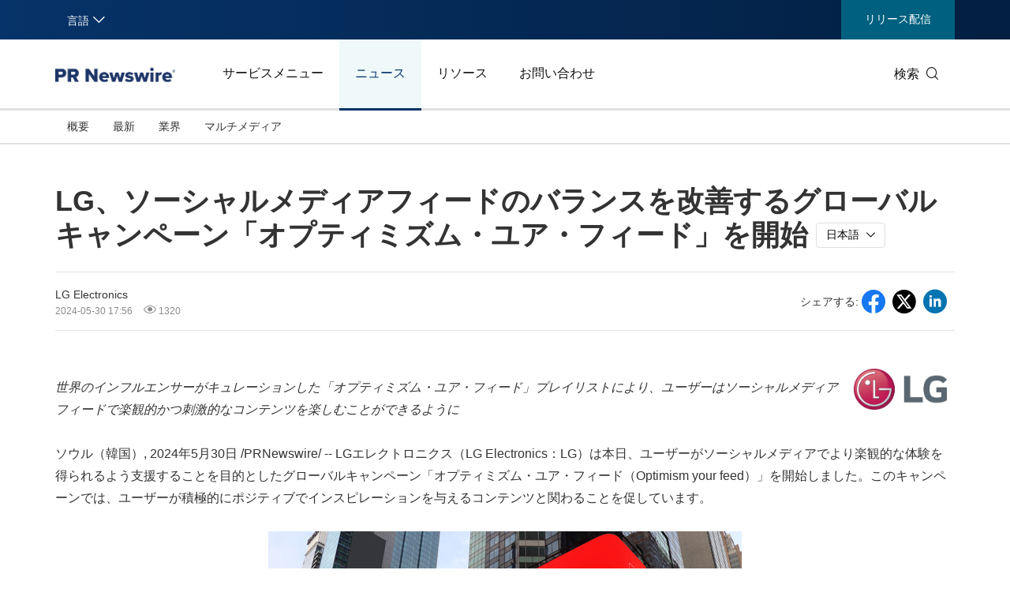

--- FILE ---
content_type: text/html; charset=UTF-8
request_url: https://jp.prnasia.com/story/112948-3.shtml
body_size: 16836
content:
<!DOCTYPE html>
<html xmlns="http://www.w3.org/1999/xhtml" dir="ltr" lang="ja" xml:lang="ja" xmlns:wb="http://open.weibo.com/wb"> 
<head>
	<meta charset="UTF-8">
    <meta name="viewport" content="width=device-width, initial-scale=1.0, shrink-to-fit=no">
	<meta http-equiv="X-UA-Compatible" content="IE=edge,chrome=1">

    <!-- 禁用自动检测和格式化可能的电话号码 -->
    <meta name="format-detection" content="telephone=no">
    <!-- 网站图标（对于 IE 11、Chrome、Firefox、Safari 和 Opera） -->
    <link rel="icon" href="//static.prnasia.com/pro/favicon/favicon-16.png" sizes="16x16" type="image/png">
    <link rel="icon" href="//static.prnasia.com/pro/favicon/favicon-32.png" sizes="32x32" type="image/png">
    <link rel="icon" href="//static.prnasia.com/pro/favicon/favicon-48.png" sizes="48x48" type="image/png">
    <link rel="icon" href="//static.prnasia.com/pro/favicon/favicon-62.png" sizes="62x62" type="image/png">
    <link rel="icon" href="//static.prnasia.com/pro/favicon/favicon-192.png" sizes="192x192" type="image/png">
    <!-- iOS safari添加到主屏幕图标，iOS safari分享到微信缩略图 114*114（px） -->
		<link rel="apple-touch-icon-precomposed" href="https://static.prnasia.com/pro/pcom/includes/images/logo-safari-en.png" />
	    <!-- 360使用急速模式（webkit内核） -->
    <meta name="renderer" content="webkit">
    <!-- 禁止百度自动转码 -->
    <meta http-equiv="Cache-Control" content="no-transform " />
    <meta http-equiv="Cache-Control" content="no-siteapp" />
    <!-- 禁用的 UC 浏览器的功能，“当此页面中有较多文本时缩放字体” -->
    <meta name="wap-font-scale" content="no">   
	<meta http-equiv="Content-Type" content="text/html; charset=UTF-8" />

	<!--https to http start-->
		<!--https to http end-->
	
	
	<!--canontical start-->
		<link rel="canonical" href="https://jp.prnasia.com/story/112948-3.shtml" />
		<!--canontical end-->

	<!--alternate start-->
		<!--alternate end-->
	

	<!--robots start-->
					<!--robots end-->

	<!--next pre start-->
	
		<!--next pre end-->

	<meta http-equiv="content-language" content="ja" />

	<meta name="applicable-device" content="pc" />

		<link rel="alternate" media="only screen and (max-width: 640px)" href="https://jpmobile.prnasia.com/story/112948-3.shtml" />
	<meta name="mobile-agent" content="format=[wml|xhtml|html5]; url=https://jpmobile.prnasia.com/story/112948-3.shtml"/>
		

	<meta name="keywords" content="" />
	<meta name="description" content="LG、ソーシャルメディアフィードのバランスを改善するグローバルキャンペーン「オプティミズム・ユア・フィード」を開始" />
	
	<!--sina js start-->
	<script src="//tjs.sjs.sinajs.cn/open/api/js/wb.js" type="text/javascript" charset="utf-8"></script>
	<!--sina js end-->  

	<!--sina like start-->
	<!--must-->
	<meta property="og:type" content="article" />
	<meta property="og:url" content="" />
	<meta property="og:title" content="" />
	<meta property="og:description" content="" />
	<!--may-->
					<meta property="og:image" content="https://mma.prnasia.com/media2/2424629/LG_Electronics_Lifes_Good_1.jpg?p=medium600"/>
				<meta name="weibo: article:create_at" content="" />
	<meta name="weibo: article:update_at" content="" />
	<!--sina like end-->
	
 	<title>LG、ソーシャルメディアフィードのバランスを改善するグローバルキャンペーン「オプティミズム・ユア・フィード」を開始-PR Newswire APAC</title>



		
    <script src="/prnasia.com-PC/js/jquery-3.3.1.min.js"></script>
    <script src="/prnasia.com-PC/js/public.js"></script>
 	<link rel="alternate" media="handheld" href="#" />

 	
		<link rel="stylesheet" href="/prnasia.com-PC/css/master-jp.css">
	

	<link rel="stylesheet" href="/prnasia.com-PC/css/public.css" >
	<link rel="stylesheet" href="/prnasia.com-PC/css/iconfont/iconfont.css" >

	<link rel="stylesheet" href="https://static.prnasia.com/pro/fec/fancybox/3.5.7/dist/jquery.fancybox.min.css" />

    <script src="https://static.prnasia.com/pro/fec/fancybox/3.5.7/dist/jquery.fancybox.min.js" ></script>
	<script src="/newsite/js/cshare.js"></script>
	

<script>
		var googletag = googletag || {};
		googletag.cmd = googletag.cmd || [];
		(function() {
		var gads = document.createElement('script');
		gads.async = true;
		gads.type = 'text/javascript';
		var useSSL = 'https:' == document.location.protocol;
		gads.src = (useSSL ? 'https:' : 'http:') + 
		'//www.googletagservices.com/tag/js/gpt.js';
		var node = document.getElementsByTagName('script')[0];
		node.parentNode.insertBefore(gads, node);
		})();
</script>
 



 
<script>
/************* DO NOT ALTER ANYTHING BELOW THIS LINE ! **************/
var s_code=s.t();if(s_code)document.write(s_code)//--></script>
<script type="text/javascript"><!--
if(navigator.appVersion.indexOf('MSIE')>=0)document.write(unescape('%3C')+'\!-'+'-')
//--></script><noscript><div><a href="http://www.omniture.com" title="Web Analytics"><img
src="http://prnewswirecom2.122.2O7.net/b/ss/prnewswirecom2/1/H.20.3--NS/0"
height="1" width="1"  alt="omniture" /></a></div></noscript><!--/DO NOT REMOVE/-->
<!-- End SiteCatalyst code version: H.20.3. -->


 

<!--
-->


	
</head>

<body>
		<script>
	(function(){
		var bp = document.createElement('script');
		var curProtocol = window.location.protocol.split(':')[0];
		if (curProtocol === 'https'){
	bp.src = 'https://zz.bdstatic.com/linksubmit/push.js';
	}
	else{
	bp.src = 'http://push.zhanzhang.baidu.com/push.js';
	}
		var s = document.getElementsByTagName("script")[0];
		s.parentNode.insertBefore(bp, s);
	})();

	</script>

	<!-- _overall_navigator_header END -->

<header class="header-type43">

    <section class="nav-junior">
        <div class="container">
            <nav>
                <div class="nav-left">
                    <div class="drop dropdown" id="drop-lan">
                        <div class="drop-toggle">
                            <span>言語</span>
                            <i class="icon iconfont icon-arrow-down toggle-arrow"></i>
                        </div>
                        <ul class="drop-menu">
                            <li>
                                <a href="https://www.prnasia.com/" class="icon-lan-wrap">
                                    <div class="icon-lan icon-lan-sc">
                                        简体中文
                                    </div>
                                </a>
                            </li>
                            <li>
                                <a href="https://hk.prnasia.com/" class="icon-lan-wrap">
                                    <div class="icon-lan icon-lan-tc">
                                        繁體中文
                                    </div>
                                </a>
                            </li>
                            <li>
                                <a href="https://en.prnasia.com/" class="icon-lan-wrap">
                                    <div class="icon-lan icon-lan-en">
                                        English
                                    </div>
                                </a>
                            </li>
                            <li class="active">
                                <a href="https://jp.prnasia.com/" class="icon-lan-wrap">
                                    <div class="icon-lan icon-lan-jp">
                                        日本語
                                    </div>
                                </a>
                            </li>
                            <li>
                                <a href="https://kr.prnasia.com/" class="icon-lan-wrap">
                                    <div class="icon-lan icon-lan-kr">
                                        한국어
                                    </div>
                                </a>
                            </li>
                            <li>
                                <a href="https://id.prnasia.com/" class="icon-lan-wrap">
                                    <div class="icon-lan icon-lan-id">
                                        Bahasa Indonesia
                                    </div>
                                </a>
                            </li>
                            <li>
                                <a href="https://vn.prnasia.com/" class="icon-lan-wrap">
                                    <div class="icon-lan icon-lan-id">
                                        Tiếng Việt
                                    </div>
                                </a>
                            </li>
                        </ul>
                    </div>
                </div>

                <ul class="nav-right">
                    <!--<li class="li-type1">
                        <a href="/mediaroom/login-3.shtml">Sign In</a>
                    </li>-->
                    <li class="li-type2">
                        <a href="https://app.prnasia.com/">リリース配信</a>
                    </li>
                    <!--<li class="li-type3">
                        <a href="http://cmm.prnasia.com/mw/">CMM</a>
                    </li>-->
                </ul>
            </nav>
        </div>
    </section>






    <section class="nav-main">
        <div class="container">
            <a href="/" class="navbar-brand nav-left">
                <div class="navbar-brand-cell">
                    <img src="https://jp.prnasia.com/prnasia.com-PC/images/logo-en-blue.png" alt="logo">
                </div>
            </a>
            <nav class="nav-main-nav nav-left">
                <ul>
                    <li class="">
                        <a href="/products/">サービスメニュー</a>
                    </li>
                    <li class="active">
                        <a href="/releases/">ニュース</a>
                    </li>
                    <li class="">
                        <a href="/resources/">リソース</a>
                    </li>
                    <li class="">
                        <a href="/contact-us/">お問い合わせ</a>
                    </li>
                </ul>
            </nav>
            <div class="nav-search nav-right">
                <div class="nav-search-text">
                    <span>検索</span>
                    <i class="icon iconfont icon-search" aria-hidden="true"></i>
                </div>
                <div class="nav-search-mask">
                    <div class="container">
                        <div class="nav-search-wrap">
                            <form action="/search/">
                                <input type="hidden" name="lang" value="3" />
					            <input type="hidden" name="post" value="1" />
                                <input autocomplete="off" type="text" name="keywords" class="nav-search-input">
                                <button type="submit" class="nav-search-btn">検索
                                    <i class="icon iconfont icon-search" aria-hidden="true"></i>
                                </button>
                            </form>
                        </div>
                        <i class="icon iconfont icon-close nav-search-mask-close"></i>
                    </div>
                </div>
            </div>
        </div>
    </section>





    <section class="nav-subnav">
        <nav class="second-navbar clearfix ">
            <div class="container">
                <!-- fixed状态下 -->
                <div class="fixed-navbar">
                    <input id="label-newscenter" type="checkbox" style="display: none;">
                    <label for="" class="label-newscenter">
                        <span>Products</span>
                        <i class="icon iconfont icon-arrow-right"></i>
                    </label>
                    <ul class="fixed-nav">
                        <li>
                            <a href="/releases/">ニュース</a>
                        </li>
                        <li>
                            <a href="/resources/">リソース</a>
                        </li>
                        <li>
                            <a href="/contact-us/">お問い合わせ</a>
                        </li>
                    </ul>
                </div>
                <ul class="second-nav clearfix">
                    <li id="sub-nav-products-overview">
                        <a href="/products/">概要</a>
                    </li>
                    <li id="sub-nav-products-create">
                        <a href="/products/create/">コンテンツ作成</a>
                    </li>
                    <li id="sub-nav-products-distribute">
                        <a href="/products/distribute/">配信</a>
                    </li>
                    <li id="sub-nav-products-monitor">
                        <a href="/products/monitor/">モニタリング＆インサイト</a>
                    </li>


                    
                    <li id="sub-nav-products-media-database">
                        <a href="/products/media-database/">インフルエンサーデータベース</a>
                    </li>
                    <li id="sub-nav-products-falcon">
                        <a href="/products/falcon/">ファルコン</a>
                    </li>
                    <li id="sub-nav-products-all-products">
                        <a href="/products/all-products/">すべてのサービス</a>
                    </li>
                    <!--<li id="sub-nav-products-about">
                        <a href="/products/about/">About PR Newswire</a>
                    </li>-->
                    <!--<li id="sub-nav-products-FAQ">
                        <a href="/products/FAQ/">FAQs</a>
                    </li>-->

                </ul>



                <ul class="nav-right">
                    <li class="li-type2">
                        <a href="https://app.prnasia.com/">リリース配信</a>
                    </li>
                    <!--<li class="li-type3">
                        <a href="http://cmm.prnasia.com/mw/">CMM</a>
                    </li>-->
                </ul>
                <div class="nav-search nav-right">
                    <i class="icon iconfont icon-search nav-search-text"></i>
                </div>
                <!-- fixed -->
            </div>
        </nav>


        <nav class="second-navbar clearfix initial">
            <div class="container">
                <!-- fixed状态下 -->
                <div class="fixed-navbar">
                    <input id="label-newscenter" type="checkbox" style="display: none;">
                    <label for="" class="label-newscenter">
                        <span>ニュース</span>
                        <i class="icon iconfont icon-arrow-right"></i>
                    </label>
                    <ul class="fixed-nav">
                        <li>
                            <a href="/products/">サービスメニュー</a>
                        </li>
                        <li>
                            <a href="/resources/">リソース</a>
                        </li>
                        <li>
                            <a href="/contact-us/">お問い合わせ</a>
                        </li>
                    </ul>
                </div>
                <ul class="second-nav clearfix">
                    <li class="">
                        <a href="https://jp.prnasia.com/releases/">概要</a>
                    </li>
                    <li class="">
                        <a href="https://jp.prnasia.com/releases/recent.shtml">最新</a>
                    </li>

                    
                    <li class="">
                        <a href="https://jp.prnasia.com/releases/industry.shtml">業界</a>
                        <div class="dropdown-menu">
                            <div class="container">
                                <ul class="dropdown-menu-con">
                                                                        <li class="">
                                        <a href="https://jp.prnasia.com/releases/industry_auto.shtml">
                                            自動車/輸送
                                        </a>
                                    </li>
                                                                        <li class="">
                                        <a href="https://jp.prnasia.com/releases/industry_business.shtml">
                                            ビジネステクノロジー
                                        </a>
                                    </li>
                                                                        <li class="">
                                        <a href="https://jp.prnasia.com/releases/industry_consumer.shtml">
                                            生活製品/小売り
                                        </a>
                                    </li>
                                                                        <li class="">
                                        <a href="https://jp.prnasia.com/releases/industry_consumtech.shtml">
                                            コンシューマーテクノロジー
                                        </a>
                                    </li>
                                                                        <li class="">
                                        <a href="https://jp.prnasia.com/releases/industry_energy.shtml">
                                            エネルギー
                                        </a>
                                    </li>
                                                                        <li class="">
                                        <a href="https://jp.prnasia.com/releases/industry_entertainment.shtml">
                                            エンターテイメント/メディア
                                        </a>
                                    </li>
                                                                        <li class="">
                                        <a href="https://jp.prnasia.com/releases/industry_environment.shtml">
                                            環境
                                        </a>
                                    </li>
                                                                        <li class="">
                                        <a href="https://jp.prnasia.com/releases/industry_financial.shtml">
                                            フィナンシャルサービス
                                        </a>
                                    </li>
                                                                        <li class="">
                                        <a href="https://jp.prnasia.com/releases/industry_general.shtml">
                                            ジェネラルビジネス
                                        </a>
                                    </li>
                                                                        <li class="">
                                        <a href="https://jp.prnasia.com/releases/industry_health.shtml">
                                            ヘルスケア
                                        </a>
                                    </li>
                                                                        <li class="">
                                        <a href="https://jp.prnasia.com/releases/industry_heavyindustry.shtml">
                                            重工業 /製造業
                                        </a>
                                    </li>
                                                                        <li class="">
                                        <a href="https://jp.prnasia.com/releases/industry_policy.shtml">
                                            ポリシー/公益
                                        </a>
                                    </li>
                                                                        <li class="">
                                        <a href="https://jp.prnasia.com/releases/industry_sports.shtml">
                                            スポーツ
                                        </a>
                                    </li>
                                                                        <li class="">
                                        <a href="https://jp.prnasia.com/releases/industry_telecom.shtml">
                                            通信
                                        </a>
                                    </li>
                                                                        <li class="">
                                        <a href="https://jp.prnasia.com/releases/industry_travel.shtml">
                                            観光
                                        </a>
                                    </li>
                                                                        <li class="">
                                        <a href="https://jp.prnasia.com/releases/industry_food.shtml">
                                            飲食
                                        </a>
                                    </li>
                                                                        <li class="">
                                        <a href="https://jp.prnasia.com/releases/industry_advertising.shtml">
                                            広告/マーケティング/メディア
                                        </a>
                                    </li>
                                                                        <li class="">
                                        <a href="https://jp.prnasia.com/releases/industry_exhibition.shtml">
                                            展示会
                                        </a>
                                    </li>
                                                                        <li class="">
                                        <a href="https://jp.prnasia.com/releases/industry_realestate.shtml">
                                            不動産/内装
                                        </a>
                                    </li>
                                        
                                </ul>
                            </div>

                        </div>
                    </li>

                    
                    
                    <li class="">
                        <a href="https://jp.prnasia.com/releases/multi.shtml">マルチメディア</a>
                    </li>
                    
                    
                </ul>
                <ul class="nav-right">
                    <li class="li-type2">
                        <a href="https://app.prnasia.com/">リリース配信</a>
                    </li>
                    <!--<li class="li-type3">
                        <a href="http://cmm.prnasia.com/mw/">CMM</a>
                    </li>-->
                </ul>
                <div class="nav-search nav-right">
                    <i class="icon iconfont icon-search nav-search-text"></i>
                </div>
                <!-- <button role="button" class="current">
                    <a href="javascript:;">订阅新闻稿</a>
                </button> -->
                <!-- fixed -->
            </div>

        </nav>




        <nav class="second-navbar clearfix ">
            <div class="container">
                <!-- fixed状态下 -->
                <div class="fixed-navbar">
                    <input id="label-newscenter" type="checkbox" style="display: none;">
                    <label for="" class="label-newscenter">
                        <span>Resources</span>
                        <i class="icon iconfont icon-arrow-right"></i>
                    </label>
                    <ul class="fixed-nav">
                        <li>
                            <a href="/products/">サービスメニュー</a>
                        </li>
                        <li>
                            <a href="/releases/">ニュース</a>
                        </li>
                        <li>
                            <a href="/contact-us/">お問い合わせ</a>
                        </li>
                    </ul>
                </div>
                <ul class="second-nav clearfix">
                    <li id="sub-nav-resources-casestudy">
                        <a href="/resources/casestudy/"> 利用事例</a>
                    </li>
                    <li id="sub-nav-resources-whitepaper">
                        <a href="/resources/whitepaper/">白書</a>
                    </li>
                    
                </ul>
                <ul class="nav-right">
                    <li class="li-type2">
                        <a href="https://app.prnasia.com/">リリース配信</a>
                    </li>
                    <!--<li class="li-type3">
                        <a href="http://cmm.prnasia.com/mw/">CMM</a>
                    </li>-->
                </ul>
                <div class="nav-search nav-right">
                    <i class="icon iconfont icon-search nav-search-text"></i>
                </div>
                <!-- fixed -->
            </div>
        </nav>




        <nav class="second-navbar clearfix ">
            <div class="container">
                <!-- fixed状态下 -->
                <div class="fixed-navbar">
                    <input id="label-newscenter" type="checkbox" style="display: none;">
                    <label for="" class="label-newscenter">
                        <span>Contact</span>
                        <i class="icon iconfont icon-arrow-right"></i>
                    </label>
                    <ul class="fixed-nav">
                        <li>
                            <a href="/products/">サービスメニュー</a>
                        </li>
                        <li>
                            <a href="/resources/">リソース</a>
                        </li>
                        <li>
                            <a href="/releases/">ニュース</a>
                        </li>
                    </ul>
                </div>


                <ul class="second-nav clearfix">
                    <li id="sub-nav-contactus-overview">
                        <a href="/contact-us/">アジア太平洋のオフィス</a>
                    </li>
                    <li>
                        <a href="https://misc.prnasia.com/atd/custeventreg.php?event_id=424">詳細情報のリクエスト</a>
                    </li>
                    <li>
                        <a href="https://misc.prnasia.com/atd/custeventreg.php?event_id=425">アラート/ニュースレター購読</a>
                    </li>
                    <li id="sub-nav-contactus-socialmedia">
                        <a href="/contact-us/social-media-sites/">ソーシャルメディア上のプレゼンス</a>
                    </li>
                    <li id="sub-nav-contactus-FAQ">
                        <a href="/contact-us/FAQ/">よくある質問</a>
                    </li>
                </ul>


                
                <ul class="nav-right">
                    <li class="li-type2">
                        <a href="https://app.prnasia.com/">リリース配信</a>
                    </li>
                    <!--<li class="li-type3">
                        <a href="http://cmm.prnasia.com/mw/">CMM</a>
                    </li>-->
                </ul>
                <div class="nav-search nav-right">
                    <i class="icon iconfont icon-search nav-search-text"></i>
                </div>
                <!-- fixed -->
            </div>
        </nav>



        <nav class="second-hidden-navbar clearfix">
            <div class="container">
                <!-- fixed状态下 -->
                <ul class="second-nav clearfix">
                    <li>
                        <a href="/products/">サービスメニュー</a>
                    </li>
                    <li>
                        <a href="/releases/">ニュース</a>
                    </li>
                    <li>
                        <a href="/resources/">リソース</a>
                    </li>
                    <li>
                        <a href="/contact-us/">お問い合わせ</a>
                    </li>
                </ul>
                <ul class="nav-right">
                    <li class="li-type2">
                        <a href="https://app.prnasia.com/">リリース配信</a>
                    </li>
                    <!--<li class="li-type3">
                        <a href="http://cmm.prnasia.com/mw/">CMM</a>
                    </li>-->
                </ul>
                <div class="nav-search nav-right">
                    <i class="icon iconfont icon-search nav-search-text"></i>
                </div>
                <!-- fixed -->
            </div>
        </nav>



    </section>




</header>




<div class="overall">

	<div class="container text">	
			

		<div class="text-block">

			<div class="storyview-headline">
				<h1 class="headline" id="contenttitle">
					<!-- headline start -->LG、ソーシャルメディアフィードのバランスを改善するグローバルキャンペーン「オプティミズム・ユア・フィード」を開始<!-- headline end -->
				</h1><!--headline-->
								<div class="btn-group lang-option-pc">
					<button type="button" class="btn btn-dropdown">
					<span class="btn-dropdown-text">日本語</span><i class="icon iconfont icon-arrow-down"></i><!--<span class="caret"></span>-->
					</button>
					<ul class="dropdown_menu">
																<li><a href="https://en.prnasia.com/releases/global/lg-launches-global-campaign-optimism-your-feed-to-help-bring-more-balance-to-social-media-feeds-448785.shtml">English</a></li>
																					<li><a href="https://hk.prnasia.com/story/448982-2.shtml">繁体中文</a></li>
																					<li><a href="https://www.prnasia.com/story/449163-1.shtml">简体中文</a></li>
																															<li><a href="https://kr.prnasia.com/story/112966-9.shtml">한국어</a></li>
																					<li><a href="https://en.prnasia.com/releases/apac/112982-0.shtml">Malay</a></li>
																					<li><a href="https://en.prnasia.com/releases/apac/112881-0.shtml">Thai</a></li>
										
					</ul>
				</div>
								
				
			</div><!--storyview-headline-->

			

			<div class="storyview-company">
				<!--<div class="companylogo"></div>-->
				<div class="company-left">
					
					<div class="complayname">
										<div class="name">LG Electronics </div>
										<!--<span class="dot">•</span>--><!--<span class="industry">零售业</span>-->
					</div>
					
					<div class="datenum">
						<span class="datetime">2024-05-30 17:56</span>
						<span class="clicknum"><i class="icon iconfont icon-yanjing"></i> 1320</span>					</div>
				</div><!--companyname-->
				

				<div class="company-right">

					<div class="share-line">
						<div class="share-tip-top">シェアする: </div>
												
<div class="cshare">
	<!--facebook forward start -->	
	<div class="shareicon">
		<i class="icon iconfont icon-facebook"></i>
	</div> 
	<!--facebook forward end-->	


	<!--twitter forward start -->	
	<div class="shareicon">
		<i class="icon iconfont icon-twitter-t"></i>
	</div> 
	<!--twitter forward end-->	


	<!-- LinkedIn -->
	<div class="shareicon">
		<i class="icon iconfont icon-linkedin"></i>
	</div> 
	<!-- end LinkedIn -->

	<div style="display:none;">
		<figure>									
			<img src="" alt="">					
		</figure>								
	</div>

	<!-- whatsapp start 
	<div class="shareicon">
	<a  class="share-whatsapp"></a>
	</div>
	 whatsapp end -->

	<!-- line start -->
	<div class="shareicon">
		<i class="icon iconfont icon-lineline"></i>
	</div>
	<!-- line end -->


	<!-- more 
	<div class="shareicon shareMorePR">
		<a class="share-more"></a>

		<!--shareMoreBlock start
		<div class="shareMoreTC">

			<div class="TCtop">
				<span class="TCtopLeft">分享到</span>
				<span class="TCtopRight">
					<span class="TCtopClose">X</span>
				</span>
			</div>

			<div class="cshare TCimg">

				<!-- qzone start 
				<div class="shareicon">
				<a  class="share-qzone"></a>
				</div>
				<!-- qzone end 

				<!--facebook start
				<div class="shareicon">
					<a  class="share-facebook"></a>
				</div> 
				<!--facebook end

			</div>

		</div>
		<!--shareMoreBlock end

	</div> 
	<!-- end more -->

</div>
											</div><!--share-line-->

					

				</div><!--company-right-->

				<div class="clear"></div>
			</div><!--storyview-company-->

						<div class="noabs"></div>
			
			<div id="dvCESM">
				<div id="dvCE">
					<!-- dvContent start -->
					<div id="dvContent">
					

						<table name="logo_release" border="0" cellspacing="10" cellpadding="5" align="right"> 
 <tbody> 
  <tr> 
   <td><img src="https://mma.prnasia.com/media2/2424631/LG_Electronics_Logo.jpg?p=medium600" border="0" alt="" title="logo" hspace="0" vspace="0" width="118" /></td> 
  </tr> 
 </tbody> 
</table> 
<p><i>世界のインフルエンサーがキュレーションした「オプティミズム・ユア・フィード」プレイリストにより、ユーザーはソーシャルメディアフィードで楽観的かつ刺激的なコンテンツを楽しむことができるように</i></p> 
<p><span class="legendSpanClass">ソウル（韓国）</span>, <span class="legendSpanClass">2024年5月30日</span> /PRNewswire/ -- <span>LGエレクトロニクス（LG Electronics：LG）は本日、ユーザーがソーシャルメディアでより楽観的な体験を得られるよう支援することを目的としたグローバルキャンペーン「オプティミズム・ユア・フィード（Optimism your feed）」を開始しました。このキャンペーンでは、ユーザーが積極的にポジティブでインスピレーションを与えるコンテンツと関わることを促しています。</span></p> 
<div id="prni_dvprnejpg9964left" dir="ltr" style="TEXT-ALIGN: center; WIDTH: 100%"> 
 <a href="https://mma.prnasia.com/media2/2424629/LG_Electronics_Lifes_Good_1.jpg?p=medium600" target="_blank"><img id="prnejpg9964left" title="LG has launched its global campaign to bring more optimism to social media experiences" src="https://mma.prnasia.com/media2/2424629/LG_Electronics_Lifes_Good_1.jpg?p=medium600" alt="LG has launched its global campaign to bring more optimism to social media experiences" align="middle" /></a> 
 <br /> 
 <span>LG has launched its global campaign to bring more optimism to social media experiences</span> 
</div> 
<p>&nbsp;</p> 
<p>「LGは、顧客志向のブランドとして、楽観主義を強く支持しています。オンラインおよび現実世界での積極的な活動を通じて、人々の生活に前向きな変化をもたらすことを目指しています。」とLGのブランドマネジメント部門の副社長兼責任者であるKim Hyo-eun氏は述べています。「AI時代においても、LGは『ライフ・イズ・グッド（Life's Good）』という揺るぎない約束を守り続けています。人間中心のアプローチで顧客の生活を向上させ、より良い未来への希望を育んでいきます。」</p> 
<p>LGが実施した新しいグローバル調査によると、ソーシャルメディアは不安の原因であると同時に、エンターテインメントや友人・家族との交流、ニュースや時事に関する情報を得る場所でもあることが分かりました。調査によると、回答者のほぼ半数（45%）が、自分のソーシャルメディアフィードにはポジティブなコンテンツと同等か、それ以上にネガティブなコンテンツが含まれていると報告しています。回答者の4人に1人（28%）は、ソーシャルメディアフィード上のネガティブなコンテンツが不安を増大させ、5人に1人（20%）はそれが不幸を感じさせる原因となっていると述べています。<u><a href="https://hbswk.hbs.edu/item/hate-spreads-faster-on-twitter-evidence-from-44-news-outlets" target="_blank" rel="nofollow">その他の研究</a></u>でも、アルゴリズムが否定的でニッチな会話を促進することが多いことが示唆されています。</p> 
<p>今回のグローバル調査では、アルゴリズムの動作に影響を与えるトリガーと、フィードのポジティブなコンテンツを増やす方法を理解することを目的としました。その結果、オリジナルコンテンツの「オプティミズム・ユア・フィード」プレイリストができ、このプレイリストにアクセスすると、より楽観的なコンテンツをフィードに取り込むことができるようになります。*「オプティミズム・ユア・フィード」は、昨年導入されたLGのグローバル<u><a href="https://www.lgnewsroom.com/2023/08/lg-launches-lifes-good-campaign-spreading-a-message-of-optimism-to-customers-worldwide/" target="_blank" rel="nofollow">キャンペーン「ライフ・イズ・グッド」</a></u>の一環であり、人々に楽観的な態度で人生に取り組むようインスピレーションと奨励を与えることを目的としています。</p> 
<p>楽観的な影響力で知られる<u><a href="https://doobydobap.com/" target="_blank" rel="nofollow"><span class="xn-person">Tina Choi</span></a></u>氏、<u><a href="https://www.victoriabrowne.co/" target="_blank" rel="nofollow"><span class="xn-person">Victoria Browne</span></a></u>氏、<u><a href="https://www.youtube.com/c/joshharmon" target="_blank" rel="nofollow"><span class="xn-person">Josh Harmon</span></a></u>氏などのグローバルインフルエンサーと協力して制作された「オプティミズム・ユア・フィード」のプレイリストには、モチベーションを高めるものから気分を良くする内容まで、20本以上のショート動画が含まれています。</p> 
<p>さらに、LGは「人間中心のコンピューティング」の博士号を持つ情報科学者であり技術倫理学者でもある<u><a href="https://caseyfiesler.com/" target="_blank" rel="nofollow"><span class="xn-person">Casey Fiesler</span></a></u>教授を含むソーシャルメディアの専門家と協議しています。Fiesler教授は、技術倫理やインターネット政策、オンラインコミュニティの分野で研究および教育を行っており、ソーシャルメディアのコンテンツモデレーションやレコメンダーシステムなどのトピックに関する論文を発表しています。また、彼女はコンテンツクリエイターとしてこれらのトピックについて一般の人々に教育しています。</p> 
<p>ソーシャルメディアは私たちの生活の不可欠な一部となっており、アルゴリズムはこれらのスペースで見られるコンテンツに大きな役割を果たしています。LGのグローバルプレイリストとキャンペーンは、ユーザーがよりポジティブで励みになる投稿を見る機会を提供します。私たちが何に関わるかをより意識することで、より強い楽観主義、バランス、そして幸福を人生にもたらすことができます。</p> 
<p>Fiesler教授によると、「レコメンデーションアルゴリズムは、私たちがソーシャルメディアでどのコンテンツに関与する可能性が高いかを予測することで、見えるコンテンツを決定します。これらのアルゴリズムは、善悪を問わず、より具体的なニッチに私たちを導く可能性があります。研究によれば、対策を講じないと、ユーザーはすぐにネガティブなウサギの穴に入り、有害なコンテンツに遭遇する可能性があることが示されています。私たちの最初の防御線の一つは、デジタルリテラシーを向上させ、アルゴリズムがオンライン体験にどのように影響を与えるかにもっと注意を払うことです。そして良い知らせは、これらのアルゴリズム予測の入力に対してある程度のコントロールができるということで、楽観的なコンテンツに関わることを選択すれば、それをより多く目にする可能性が高くなります。」</p> 
<p>グローバルインフルエンサーでTEDxトークのスピーカーでもあるVictoria Browne氏は、次のように述べています。「私たちのソーシャルチャンネルのアルゴリズムは、オンラインで見られるコンテンツに大きな影響を与え、それが私たちのメンタルヘルスに影響を与えます。だからこそ、私は『オプティミズム・ユア・フィード』に情熱を持って取り組んでおり、このプレイリストをアルゴリズムを再訓練し、生活のあらゆる側面でポジティブさを奨励するための基盤として使ってほしいと思っています。メンタルヘルスの問題に取り組む上での烙印や困難の多くは、見えないものであるということです。このキャンペーンを通じて、私たちは友人に手を差し伸べるべきであり、お互いに助け合うことができると話しています。我々のアルゴリズムは、人々とのつながりをより感じさせるコンテンツを推奨すべきであり、その逆であってはなりません。」</p> 
<p>「オプティミズム・ユア・フィード」のプレイリストは、LGのグローバルTikTokチャンネル<u><a href="https://www.tiktok.com/@lge_lifesgood" target="_blank" rel="nofollow">（@lge_lifesgood）</a></u>およびグローバルYouTubeチャンネル<u><a href="https://www.youtube.com/@LGGlobal" target="_blank" rel="nofollow">（@LGGlobal）</a></u>で視聴でき、その後、世界中のインフルエンサーとのコラボレーションを通じてさまざまなソーシャルメディアプラットフォームに広がっていく予定です。詳細は、<u><a href="https://www.lg.com/lifesgood/" target="_blank" rel="nofollow">www.lg.com/lifesgood</a></u>のキャンペーンページでご確認いただけます。</p> 
<p>*2024年にLGの依頼を受けてDynataが実施したグローバル調査による。</p> 
<p><b>調査方法</b></p> 
<p>期間：2024年4月26日から5月2日まで実施<br />対象国：アメリカ、メキシコ、ブラジル、ドイツ、フランス、UAE、サウジアラビア、ベトナム、韓国、インド、オーストラリア<br />年齢：22歳から65歳までの週に一度TikTokまたはInstagramを利用する人々<br />サンプルサイズ：アメリカでは400人、その他の市場では200人の回答者<br />方法：Dynataの独自パネルを通じた定量的アンケートオンライン調査</p> 
<p><b>LG</b><b>エレクトロニクスについて</b></p> 
<p>LGエレクトロニクスは、技術と消費者向け電子機器のグローバルイノベーターであり、ほぼすべての国に拠点を持ち、74,000人以上のグローバルな人材を擁しています。LGの4つの事業部門である家電・空調ソリューション、ホームエンターテインメント、車両コンポーネントソリューション、ビジネスソリューションは、2023年に世界で84兆ウォン以上の収益を上げました。LGは、テレビ、家電、空調ソリューション、モニター、自動車コンポーネントおよびソリューションなどの消費者および商業製品の主要メーカーであり、プレミアムブランドのLG SIGNATUREおよびインテリジェントブランドのLG ThinQは世界中で知られています。最新のニュースは、www.LGnewsroom.comをご覧ください。</p> 
<p>写真：<u><a href="https://mma.prnasia.com/media2/2424629/LG_Electronics_Lifes_Good_1.jpg?p=medium600" target="_blank" rel="nofollow">https://mma.prnasia.com/media2/2424629/LG_Electronics_Lifes_Good_1.jpg?p=medium600</a><br /></u>写真：<u><a href="https://mma.prnasia.com/media2/2424630/LG_Electronics_Lifes_Good_2.jpg?p=medium600" target="_blank" rel="nofollow">https://mma.prnasia.com/media2/2424630/LG_Electronics_Lifes_Good_2.jpg?p=medium600</a><br /></u>ロゴ：<u><a href="https://mma.prnasia.com/media2/2424631/LG_Electronics_Logo.jpg?p=medium600" target="_blank" rel="nofollow">https://mma.prnasia.com/media2/2424631/LG_Electronics_Logo.jpg?p=medium600</a></u></p> 
<div id="prni_dvprnejpgba55left" dir="ltr" style="TEXT-ALIGN: center; WIDTH: 100%"> 
 <a href="https://mma.prnasia.com/media2/2424630/LG_Electronics_Lifes_Good_2.jpg?p=medium600" target="_blank"><img id="prnejpgba55left" title="LG has launched its global campaign to bring more optimism to social media experiences" src="https://mma.prnasia.com/media2/2424630/LG_Electronics_Lifes_Good_2.jpg?p=medium600" alt="LG has launched its global campaign to bring more optimism to social media experiences" align="middle" /></a> 
 <br /> 
 <span>LG has launched its global campaign to bring more optimism to social media experiences</span> 
</div> 
<p>&nbsp;</p> 
<p>&nbsp;</p>


					</div><!--dvContent-->
					<!-- dvContent end -->

					
			

					<div id="dvSource" class="dvPt">ソース: LG Electronics</div>

					
					

										<!-- stop showing related links for stories later than 2021-11-26 -->
										
						
					<div id="dvKeyword" class="dvPt">
					<span class="keywordtitle">キーワード: </span><span class="keywordlist keywordlist-pr-0">
															<a href="/releases/industry_CPR.shtml"  title="コンピュータ/エレクトロニクス">コンピュータ/エレクトロニクス</a>
																				<a href="/releases/industry_CSE.shtml"  title="家電">家電</a>
																				<a href="/releases/industry_ENT.shtml"  title="エンターテインメント">エンターテインメント</a>
																				<a href="/releases/industry_MNH.shtml"  title="メンタルヘルス">メンタルヘルス</a>
																				<a href="/releases/industry_MEN.shtml"  title="モバイルエンターテインメント">モバイルエンターテインメント</a>
																				<a href="/releases/industry_REA.shtml"  title="小売">小売</a>
																				<a href="/releases/industry_SMD.shtml"  title="ソーシャルメディア">ソーシャルメディア</a>
																														<a href="/releases/industry_FIT.shtml"  title="健身/保健">健身/保健</a>
															</span>
					</div>
					


					<div id="shareBottom" class="dvPt">

						<div class="share-tip">シェアする: </div>
												
<div class="cshare">
	<!--facebook forward start -->	
	<div class="shareicon">
		<i class="icon iconfont icon-facebook"></i>
	</div> 
	<!--facebook forward end-->	


	<!--twitter forward start -->	
	<div class="shareicon">
		<i class="icon iconfont icon-twitter-t"></i>
	</div> 
	<!--twitter forward end-->	


	<!-- LinkedIn -->
	<div class="shareicon">
		<i class="icon iconfont icon-linkedin"></i>
	</div> 
	<!-- end LinkedIn -->

	<div style="display:none;">
		<figure>									
			<img src="" alt="">					
		</figure>								
	</div>

	<!-- whatsapp start 
	<div class="shareicon">
	<a  class="share-whatsapp"></a>
	</div>
	 whatsapp end -->

	<!-- line start -->
	<div class="shareicon">
		<i class="icon iconfont icon-lineline"></i>
	</div>
	<!-- line end -->


	<!-- more 
	<div class="shareicon shareMorePR">
		<a class="share-more"></a>

		<!--shareMoreBlock start
		<div class="shareMoreTC">

			<div class="TCtop">
				<span class="TCtopLeft">分享到</span>
				<span class="TCtopRight">
					<span class="TCtopClose">X</span>
				</span>
			</div>

			<div class="cshare TCimg">

				<!-- qzone start 
				<div class="shareicon">
				<a  class="share-qzone"></a>
				</div>
				<!-- qzone end 

				<!--facebook start
				<div class="shareicon">
					<a  class="share-facebook"></a>
				</div> 
				<!--facebook end

			</div>

		</div>
		<!--shareMoreBlock end

	</div> 
	<!-- end more -->

</div>
											</div>

			</div>
                <!--
				<div id="showMore">
					<div class="read_more_mask"></div>
					<a href="javascript:void(0);" class="showMoreBtn">もっと見る</a>
				</div>
				-->
			</div>


			<div class="blankrow"></div>

			<div id="storyList">

					

				<div class="grayrow"></div>
	
	
				<div class="storylist-block">
	
					<div class="storylist-title">
						Recent Releases
					</div>
	
					<div class="storylist-block-pre">
						
						<div class="story-pre">
	
														<div class="storyheadline">
								<h3 class="h3-normal"><a href="/story/125305322-3.shtml" class="headline">LG、音楽を通じて「LIFE&#039;S GOOD」を広める「RADIO OPTIMISM」キャンペーンを開始</a></h3>
								<div class="datetime">2025-06-25 23:20</div><div class="clicknum"><i class="icon iconfont icon-yanjing"></i> 474</div>							</div><div class="storyimg-block">
								<div class="img-ratio-sizer"></div>
								<a href="/story/125305322-3.shtml" class="storyimg">
									<img src="https://mma.prnasia.com/media2/2717752/Radio_Optimism_1.jpg?p=medium600" alt="Radio Optimism is designed to help strengthen meaningful human connections and spread optimism through shared musical experiences.">
																		</a>
							</div>
								
	
							
						</div>
	
							
						
						<div class="story-pre">
	
														<div class="storyheadline">
								<h3 class="h3-normal"><a href="/story/125305203-3.shtml" class="headline">LG、2025年「NISSAN GLOBAL INNOVATION &amp; QUALITY AWARD」で「GLOBAL INNOVATION AWARD」を受賞</a></h3>
								<div class="datetime">2025-06-24 09:00</div><div class="clicknum"><i class="icon iconfont icon-yanjing"></i> 571</div>							</div><div class="storyimg-block">
								<div class="img-ratio-sizer"></div>
								<a href="/story/125305203-3.shtml" class="storyimg">
									<img src="https://mma.prnasia.com/media2/2713566/LG_Electronics_Japan_____1600x900_PR_image.jpg?p=medium600" alt="LG Wins &amp;#8220;Global Innovation Award&amp;#8221; at 2025 Nissan Global Innovation &amp;amp; Quality Award">
																		</a>
							</div>
								
	
							
						</div>
	
											</div>
					<div class="storylist-block-pre">
							
						
						<div class="story-pre">
	
														<div class="storyheadline">
								<h3 class="h3-normal"><a href="/story/125301764-3.shtml" class="headline">LG、TOYOTAより「Excellent Value Improvement Award」を初受賞</a></h3>
								<div class="datetime">2025-04-22 09:00</div><div class="clicknum"><i class="icon iconfont icon-yanjing"></i> 755</div>							</div><div class="storyimg-block">
								<div class="img-ratio-sizer"></div>
								<a href="/story/125301764-3.shtml" class="storyimg">
									<img src="https://mma.prnasia.com/media2/2668816/LG_Honored_with_Toyota_s__Excellent_Value_Improvement_Award__for_the_First_Time.jpg?p=medium600" alt="LG、TOYOTAより「Excellent Value Improvement Award」を初受賞">
																		</a>
							</div>
								
	
							
						</div>
	
							
						
						<div class="story-pre">
	
														<div class="storyheadline">
								<h3 class="h3-normal"><a href="/story/112948-3.shtml" class="headline">LG、ソーシャルメディアフィードのバランスを改善するグローバルキャンペーン「オプティミズム・ユア・フィード」を開始</a></h3>
								<div class="datetime">2024-05-30 17:56</div><div class="clicknum"><i class="icon iconfont icon-yanjing"></i> 1320</div>							</div><div class="storyimg-block">
								<div class="img-ratio-sizer"></div>
								<a href="/story/112948-3.shtml" class="storyimg">
									<img src="https://mma.prnasia.com/media2/2424629/LG_Electronics_Lifes_Good_1.jpg?p=medium600" alt="LG has launched its global campaign to bring more optimism to social media experiences">
																		</a>
							</div>
								
	
							
						</div>
	
											</div>
					<div class="storylist-block-pre">
							
						
						<div class="story-pre">
	
														<div class="storyheadline">
								<h3 class="h3-normal"><a href="/story/112684-3.shtml" class="headline">LGエレクトロニクス、自動車用 webOS 電気自動車まで拡大</a></h3>
								<div class="datetime">2024-05-27 09:00</div><div class="clicknum"><i class="icon iconfont icon-yanjing"></i> 2572</div>							</div><div class="storyimg-block">
								<div class="img-ratio-sizer"></div>
								<a href="/story/112684-3.shtml" class="storyimg">
									<img src="https://mma.prnasia.com/media2/2421405/Kia_EV3_LG_webOS_ACP_launching_0527.jpg?p=medium600" alt="">
																		</a>
							</div>
								
	
							
						</div>
	
							
					
					</div>
					
					
				</div><!--storylist-block-->
	
				
				

			<div class="grayrow"></div>


			<div class="storylist-block">

				<div class="storylist-title">
					最新ニュース
				</div>

				<div class="storylist-block-pre">
				
					<div class="story-pre">

												<div class="storyheadline">
							<h3 class="h3-normal"><a href="/story/125316095-3.shtml" class="headline">空間映像制作を支えるコンピューティングの内幕：Hugh Hou氏、CES 2026のGIGABYTE Suiteでハンズオン開催</a></h3>
							<div class="datetime">2026-01-24 05:00</div><div class="clicknum"><i class="icon iconfont icon-yanjing"></i> 93</div>						</div><div class="storyimg-block">
							<div class="img-ratio-sizer"></div>
							<a href="/story/125316095-3.shtml" class="storyimg">
								<img src="https://mma.prnasia.com/media2/2867370/Inside_Computing_Power_Behind_Spatial_Filmmaking_Hugh_Hou_Goes_Hands_On.jpg?p=medium600" alt="&amp;#31354;&amp;#38291;&amp;#26144;&amp;#20687;&amp;#21046;&amp;#20316;&amp;#12434;&amp;#25903;&amp;#12360;&amp;#12427;&amp;#12467;&amp;#12531;&amp;#12500;&amp;#12517;&amp;#12540;&amp;#12486;&amp;#12451;&amp;#12531;&amp;#12464;&amp;#12398;&amp;#20869;&amp;#24149;&amp;#65306;Hugh Hou&amp;#27663;&amp;#12289;CES 2026&amp;#12398;GIGABYTE Suite&amp;#12391;&amp;#12495;&amp;#12531;&amp;#12474;&amp;#12458;&amp;#12531;&amp;#38283;&amp;#20652;">
															</a>
						</div>
						

						
					</div>

					
				
					<div class="story-pre">

												<div class="storyheadline">
							<h3 class="h3-normal"><a href="/story/125316087-3.shtml" class="headline">Tatu Coffee、ケニアで最高の品質賞を受賞</a></h3>
							<div class="datetime">2026-01-23 18:18</div><div class="clicknum"><i class="icon iconfont icon-yanjing"></i> 130</div>						</div><div class="storyimg-block">
							<div class="img-ratio-sizer"></div>
							<a href="/story/125316087-3.shtml" class="storyimg">
								<img src="https://mma.prnasia.com/media2/2867449/Tatu_City.jpg?p=medium600" alt="From left: Mr. James Wanjohi, Director in charge of State Corporations, presents the 1st and 3rd Place awards in the Washed Arabica Category to John Sathya, CEO, Tatu Coffee Estates Limited; Faith Karimi, General Manager, Oaklands Coffee Marketing Limited;  and Simon Nyamu, Chief Liquorer, Tatu Coffee Estates Limited, during the National Taste of Harvest Kenya 2025–2026, the country’s most prestigious coffee quality competition. Tatu Coffee is owned by Rendeavour, the developer of Tatu City Special Economic Zone.">
															</a>
						</div>
						

						
					</div>

									</div>
				<div class="storylist-block-pre">
					
				
					<div class="story-pre">

												<div class="storyheadline">
							<h3 class="h3-normal"><a href="/story/125316083-3.shtml" class="headline">Ozelle社、WHX Labs Dubai 2026にAI搭載のシナリオ対応診断を出展</a></h3>
							<div class="datetime">2026-01-23 18:00</div><div class="clicknum"><i class="icon iconfont icon-yanjing"></i> 144</div>						</div><div class="storyimg-block">
							<div class="img-ratio-sizer"></div>
							<a href="/story/125316083-3.shtml" class="storyimg">
								<img src="https://mma.prnasia.com/media2/2867172/WHX_Dubai_Ozelle_invitation.jpg?p=medium600" alt="WHX Dubai - Ozelle invitation-reshapes diagnostics">
															</a>
						</div>
						

						
					</div>

					
				
					<div class="story-pre">

												<div class="storyheadline2">
							<h3 class="h3-normal"><a href="/story/125316081-3.shtml" class="headline">ApexVision搭載のGuide Outdoor TU1260MS：ハンターが選ぶ、超クリアなサーマルイメージングの新たな基準</a></h3>
							<div class="datetime">2026-01-23 16:25</div><div class="clicknum"><i class="icon iconfont icon-yanjing"></i> 148</div>						</div>
						

						
					</div>

									</div>
				<div class="storylist-block-pre">
					
				
					<div class="story-pre">

												<div class="storyheadline">
							<h3 class="h3-normal"><a href="/story/125316073-3.shtml" class="headline">SunWiz調査：Sigenergy、複数の世界市場でエネルギー貯蔵ブランド第1位に</a></h3>
							<div class="datetime">2026-01-23 13:19</div><div class="clicknum"><i class="icon iconfont icon-yanjing"></i> 181</div>						</div><div class="storyimg-block">
							<div class="img-ratio-sizer"></div>
							<a href="/story/125316073-3.shtml" class="storyimg">
								<img src="https://mma.prnasia.com/media2/2867290/3_countries.jpg?p=medium600" alt="Sigenergy Ranked No. 1 Energy Storage Brand in Australia, Ireland, and South Africa">
															</a>
						</div>
						

						
					</div>

					
				
					<div class="story-pre">

												<div class="storyheadline">
							<h3 class="h3-normal"><a href="/story/125316072-3.shtml" class="headline">LEPAS、インドネシアに世界初のショールームを開設し、NEV市場の新しい章を開く</a></h3>
							<div class="datetime">2026-01-23 12:45</div><div class="clicknum"><i class="icon iconfont icon-yanjing"></i> 174</div>						</div><div class="storyimg-block">
							<div class="img-ratio-sizer"></div>
							<a href="/story/125316072-3.shtml" class="storyimg">
								<img src="https://mma.prnasia.com/media2/2866149/World_s_First_LEPAS_Showroom.jpg?p=medium600" alt="World&amp;#8217;s First LEPAS Showroom (PRNewsfoto/LEPAS)">
															</a>
						</div>
						

						
					</div>

					
				
				</div>
				
				
			</div><!--storylist-block-->

			
			

			</div><!--storyList-->




		</div><!--text-block-->
				

<script type="text/javascript" charset="utf-8">
cShare.addDefine({
	lang: "3",
    title: "",
    url: "",
    summary: "",
    pic: "",
    picMore1: ""
});
</script>


<script src="//res.wx.qq.com/open/js/jweixin-1.0.0.js"></script>

<script>
wx.config({
	debug: false,
	appId: '',
	timestamp: ,
	nonceStr: '',
	signature: '',
	jsApiList: [
	// 所有要调用的 API 都要加到这个列表中
	  'onMenuShareTimeline',
	  'onMenuShareAppMessage',
	]
});




wx.onMenuShareAppMessage({
     //title: '',
     //desc: '',
     link: window.location.href,
     //imgUrl: ''
})
wx.onMenuShareTimeline({
     //title: '',
     //desc: '',
     link: window.location.href,
     //imgUrl: ''
})



</script>



		
		<link rel="stylesheet" href="https://static.prnasia.com/pro/pcom/website/fancybox-custom/fancybox-custom.css">
		
		<script src="https://static.prnasia.com/pro/pcom/website/fancybox-custom/fancybox-custom.js"></script>

	
	</div><!--text-->


</div><!--end overall-->





<!--192.168.120.6 pcom:html:key:jppc_segment_includes_pc_overall_segment_footer_shtml-->
<!-- jppc_overall_segment_footer_JP ON 2025-01-03 14:55:57 START -->
<div class="cndns-right">
    <div class="cndns-right-meau">
        <a href="javascript:" class="cndns-right-btn">
            <span class="clicknum">
                <i class="icon iconfont icon-share"></i>
            </span>
        </a>
        <div class="cnshare-right-box">
            <div class="share-line">
                    <div class="share-tip-top">シェアする： </div>
                                                            
                    <div class="cshare">
                        <!--facebook forward start -->  
                        <div class="shareicon">
                            <i class="icon iconfont icon-facebook"></i>
                        </div> 
                        <!--facebook forward end--> 


                        <!--twitter forward start -->   
                        <div class="shareicon">
                            <i class="icon iconfont icon-twitter-t"></i>
                        </div> 
                        <!--twitter forward end-->  


                        <!-- LinkedIn -->
                        <div class="shareicon">
                            <i class="icon iconfont icon-linkedin"></i>
                        </div> 
                        <!-- end LinkedIn -->

                        <div style="display:none;">
                            <figure>                                    
                                <img src="" alt="">                 
                            </figure>                               
                        </div>

                        <!-- whatsapp start 
                        <div class="shareicon">
                        <a  class="share-whatsapp"></a>
                        </div>
                         whatsapp end -->

                        <!-- qzone start
                        <div class="shareicon">
                        <a class="share-qzone"></a>
                        </div>
                        qzone end -->

                        <!--sina forward start
                        <div class="shareicon">
                        <a class="share-weibo"></a>
                        </div> 
                        sina forward end--> 

                        <!-- line start -->
                        <div class="shareicon">
                            <i class="icon iconfont icon-line"></i>
                        </div>
                        <!-- line end -->


                        <!-- more 
                        <div class="shareicon shareMorePR">
                            <a class="share-more"></a>

                            <!--shareMoreBlock start
                            <div class="shareMoreTC">

                                <div class="TCtop">
                                    <span class="TCtopLeft">分享到</span>
                                    <span class="TCtopRight">
                                        <span class="TCtopClose">X</span>
                                    </span>
                                </div>

                                <div class="cshare TCimg">

                                    <!-- qzone start 
                                    <div class="shareicon">
                                    <a  class="share-qzone"></a>
                                    </div>
                                    <!-- qzone end 

                                    <!--facebook start
                                    <div class="shareicon">
                                        <a  class="share-facebook"></a>
                                    </div> 
                                    <!--facebook end

                                </div>

                            </div>
                            <!--shareMoreBlock end

                        </div> 
                        <!-- end more -->

                    </div>
            </div>
        </div>
    </div>
</div>
<script src="/newsite/js/cshare.js"></script>
<script type="text/javascript" charset="utf-8">
addcShare();
function  addcShare(){
    var href = window.location.href,
        tit = $('title').text();
    if(href.indexOf('/products/') === -1){
        return;
    }
    $('.cndns-right').css('display','block');
    cShare.addDefine({
        title: tit,
        url: href,
        summary: "",
        pic: "",
        picMore1: ''
    });
}

</script>
<footer id="page-footer">
    <section class="footer-main">
        <div class="container">
            <div class="row">
                <div class="col-3">
                    <a href="/">
                        <img src="/prnasia.com-PC/images/logo-en-white.png" alt="logo" width="150">
                    </a>
                </div>
                <div class="col-3">
                    <ul>
                        <li>
                            <a href="/products/">サービスメニュー</a>
                        </li>
                        <li>
                            <a href="/products/create/">コンテンツ作成</a>
                        </li>
                        <li>
                            <a href="/products/distribute/">配信</a>
                        </li>
                        <li>
                            <a href="/products/monitor/">モニタリング＆インサイト</a>
                        </li>
                        <li>
                            <a href="/products/media-database/">インフルエンサーデータベース</a>
                        </li>
                        <li>
                            <a href="/products/falcon/">Falcon</a>
                        </li>
                        <li>
                            <a href="/products/all-products/">サービス一覧</a>
                        </li>
                    </ul>
                </div>
                <div class="col-3">
                    <ul>
                        <li>
                            <a href="/about/">会社概要</a>
                        </li>
                        <li>
                            <a href="/about/">PR Newswireについて</a>
                        </li>
                        <li>
                            <a href="https://www.cision.com/us/about/">Cisionについて</a>
                        </li>
                        <li>
                            <a href="/careers/">キャリア</a>
                        </li>
                        <li>&nbsp;</li>
                        <div class="drop dropup">
                            <div class="drop-toggle">Global Sites
                                <i class="icon iconfont icon-arrow-up toggle-arrow"></i>
                            </div>
                            <ul class="drop-menu">
                                <li>
                                    <a title="America" href="https://www.prnewswire.com/" rel="nofollow" target="_blank">アメリカ合衆国 America</a>
                                </li>
                                <li>
                                    <a title="Brazil" href="https://prnewswire.com.br/" rel="nofollow" target="_blank">ブラジル Brazil</a>
                                </li>
                                <li>
                                    <a title="Canada" href="https://www.newswire.ca/" rel="nofollow" target="_blank">カナダ Canada</a>
                                </li>
                                <li>
                                    <a title="Czech" href="https://www.prnewswire.com/cs/tiskova-zprava/" rel="nofollow" target="_blank">チェコ Czech</a>
                                </li>
                                <li>
                                    <a title="Denmark" href="https://www.prnewswire.com/da/pressemeddelelser/" rel="nofollow" target="_blank">デンマーク Denmark</a>
                                </li>
                                <li>
                                    <a title="Finland" href="https://www.prnewswire.com/fi/lehdistotiedotteet/" rel="nofollow" target="_blank">フィンランド Finland</a>
                                </li>
                                <li>
                                    <a title="France" href="https://www.prnewswire.com/fr/communiques-de-presse/" rel="nofollow" target="_blank">フランス France</a>
                                </li>
                                <li>
                                    <a title="Germany" href="https://www.prnewswire.com/de/pressemitteilungen/" rel="nofollow" target="_blank">ドイツ Germany</a>
                                </li>
                                <li>
                                    <a title="India" href="https://www.prnewswire.com/in/news-releases/" rel="nofollow" target="_blank">インド India</a>
                                </li>
                                <li>
                                    <a title="Israel" href="https://www.prnewswire.com/il/news-releases/" rel="nofollow" target="_blank">イスラエル Israel</a>
                                </li>
                                <li>
                                    <a title="Italy" href="https://www.prnewswire.com/it/comunicati-stampa/" rel="nofollow" target="_blank">イタリア Italy</a>
                                </li>
                                <li>
                                    <a title="Mexico" href="https://prnewswire.com.mx/" rel="nofollow" target="_blank">メキシコ Mexico</a>
                                </li>
                                <li>
                                    <a title="Middle East" href="https://www.prnewswire.com/ae/news-releases/" rel="nofollow" target="_blank">中東 Middle East</a>
                                </li>
                                <li>
                                    <a title="Netherlands" href="https://www.prnewswire.com/nl/persberichten/" rel="nofollow" target="_blank">オランダ Netherlands</a>
                                </li>
                                <li>
                                    <a title="Norway" href="https://www.prnewswire.com/no/pressemeldinger/" rel="nofollow" target="_blank">ノルウェー Norway</a>
                                </li>
                                <li>
                                    <a title="Poland" href="https://www.prnewswire.com/pl/komunikat-prasowy/" rel="nofollow" target="_blank">ポーランド Poland</a>
                                </li>
                                <li>
                                    <a title="Portugal" href="https://www.prnewswire.com/pt/comunicados-de-imprensa/" rel="nofollow" target="_blank">ポルトガル Portugal</a>
                                </li>
                                <li>
                                    <a title="Russia" href="https://www.prnewswire.com/ru/press-releases/" rel="nofollow" target="_blank">ロシア Russia</a>
                                </li>
                                <li>
                                    <a title="Slovakia" href="https://www.prnewswire.com/sk/tlacova-sprava/" rel="nofollow" target="_blank">スロバキア Slovakia</a>
                                </li>
                                <li>
                                    <a title="Spain" href="https://www.prnewswire.com/es/comunicados-de-prensa/" rel="nofollow" target="_blank">スペイン Spain</a>
                                </li>
                                <li>
                                    <a title="Sweden" href="https://www.prnewswire.com/sv/pressmeddelanden/" rel="nofollow" target="_blank">スウェーデン Sweden</a>
                                </li>
                                <li>
                                    <a title="United Kindom" href="https://www.prnewswire.co.uk/" rel="nofollow" target="_blank">イギリス United Kingdom</a>
                                </li>
                            </ul>
                        </div>
                    </ul>
                </div>
                <div class="col-3">
                    <ul>
                        <li>
                            <a href="/contact-us/">お問い合わせ</a>
                        </li>
                        <li>
                            <a href="mailto:info@prnasia.com">info@prnasia.com</a>
                        </li>
                        <div class="drop dropup">
                            <div class="drop-toggle">お問い合わせ
                                <i class="icon iconfont icon-arrow-up toggle-arrow"></i>
                            </div>
                            <ul class="drop-menu">
                                <li>
                                    <a title="Asia Pacific Offices" href="/contact-us/">アジア太平洋のオフィス</a>
                                </li>
                                <li>
                                    <a title="Request More Information" href="/mkt_events/sn_593.shtml">詳細情報のリクエスト</a>
                                </li>
                                <li>
                                    <a title="通知・ニュースレターの購読" href="/mkt_events/sn_594.shtml">通知・ニュースレターの購読</a>
                                </li>
                                <li>
                                    <a title="弊社のSNS" href="/contact-us/social-media-sites/">弊社のSNS</a>
                                </li>
                                <li>
                                    <a title="よくあるご質問" href="/contact-us/FAQ/">よくあるご質問</a>
                                </li>
                            </ul>
                        </div>
                        <li>&nbsp;</li>
                        <li class="footer-social-media">
                            <div class="drop dropup">
                                <a href="https://twitter.com/prnasia">
                                    <i class="icon iconfont icon-twitter"></i>
                                </a>
                            </div>
                            <div class="drop dropup">
                                <a href="https://www.facebook.com/pages/PR-Newswire-Asia/188786894490710">
                                    <i class="icon iconfont icon-facebook-f"></i>
                                </a>
                            </div>
                            <div class="drop dropup">
                                <a href="https://www.linkedin.com/company/pr-newswire-asia/">
                                    <i class="icon iconfont icon-linkedin-in"></i>
                                </a>
                            </div>
                        </li>
                    </ul>
                </div>
            </div>
        </div>
    </section>
    <section class="footer-sub">
        <div class="container">
            <div class="row">
                <div class="col-5">
                    <ul>
                      
                         <li>
                            <a href="/terms/">Legal</a>
                        </li>
                          <li>
                            <a href="https://www.cision.com/legal/privacy-policy/">Privacy Policy</a>
                        </li>
                        <li>
                            <a href="/sitemap/">サイトマップ</a>
                        </li>
                        <li>
                            <a href="/rss/">RSSフィード</a>
                        </li>
                    </ul>
                </div>
                <div class="col-7">Copyright &copy; 2025 PR Newswire Asia Ltd. All Rights Reserved. A <a href="https://www.cision.com/us/?utm_medium=pr&utm_source=pressrelease&utm_content=cishomepage&utm_campaign=prnewswire">Cision</a> company.</div>
            </div>
        </div>
    </section>
    <!-- Global site tag (gtag.js) - Google Analytics -->
    <script async src="https://www.googletagmanager.com/gtag/js?id=UA-6773238-11"></script>
    <script>
    window.dataLayer = window.dataLayer || [];
    function gtag(){dataLayer.push(arguments);}
    gtag('js', new Date());

    gtag('config', 'UA-6773238-11');
    </script>
    <script>
		function appendScriptTag(link) {
			var sc = document.createElement("script");
			sc.setAttribute("src", link);
			sc.setAttribute("defer", "");
			sc.setAttribute("type", "text/javascript");
			var elementToAppendTo = document.getElementsByTagName('html')[0] || document.getElementsByTagName('head')[0] || document.getElementsByTagName('body')[0];
			elementToAppendTo.appendChild(sc);
		} 
		var currentWebsiteUrl = encodeURIComponent(window.location.href);
		var serverUrl = "https://tracking.intentsify.io";
		var link = serverUrl + '/page-tracking/intentsify- cisionPRNASIA /' + currentWebsiteUrl;
		setTimeout(function(){appendScriptTag(link);}, 1000);
	</script>
</footer>
<!-- jppc_overall_segment_footer_JP ON 2025-01-03 14:55:57 END -->






	<script type="text/javascript">
		var _bdhmProtocol = (("https:" == document.location.protocol) ? " https://" : " http://");
		document.write(unescape("%3Cscript src='" + _bdhmProtocol + "hm.baidu.com/hm.js?d8445fedf03dd61fd1bde0c7ea3c9812' type='text/javascript'%3E%3C/script%3E"));

		(function(){
			var cookie_prefix = 'MEDIOCRE5_';
			var cookie_name = cookie_prefix + 'refer';
			var link_entry = document.referrer;

			if(link_entry.length > 0 && 
				(link_entry.indexOf('prnasia.com') == -1 || link_entry.indexOf('prnasia.com') > 20)){
				link_entry = link_entry.substring(0,255);
				if(!$.cookie(cookie_name)){
					$.cookie(cookie_name, link_entry, { path: '/' });
				}else{
					$.cookie(cookie_name, link_entry, { path: '/' });
				}
			}
		})();
	</script>
	<script>
		function appendScriptTag(link) {
			var sc = document.createElement("script");
			sc.setAttribute("src", link);
			sc.setAttribute("defer", "");
			sc.setAttribute("type", "text/javascript");
			var elementToAppendTo = document.getElementsByTagName('html')[0] || document.getElementsByTagName('head')[0] || document.getElementsByTagName('body')[0];
			elementToAppendTo.appendChild(sc);
		} 
		var currentWebsiteUrl = encodeURIComponent(window.location.href);
		var serverUrl = "https://tracking.intentsify.io";
		var link = serverUrl + '/page-tracking/intentsify- cisionPRNASIA /' + currentWebsiteUrl;
		setTimeout(function(){appendScriptTag(link);}, 1000);
	</script>

<script>(function(){function c(){var b=a.contentDocument||a.contentWindow.document;if(b){var d=b.createElement('script');d.innerHTML="window.__CF$cv$params={r:'9c2b3bad5b5eada9',t:'MTc2OTIxMjY0NC4wMDAwMDA='};var a=document.createElement('script');a.nonce='';a.src='/cdn-cgi/challenge-platform/scripts/jsd/main.js';document.getElementsByTagName('head')[0].appendChild(a);";b.getElementsByTagName('head')[0].appendChild(d)}}if(document.body){var a=document.createElement('iframe');a.height=1;a.width=1;a.style.position='absolute';a.style.top=0;a.style.left=0;a.style.border='none';a.style.visibility='hidden';document.body.appendChild(a);if('loading'!==document.readyState)c();else if(window.addEventListener)document.addEventListener('DOMContentLoaded',c);else{var e=document.onreadystatechange||function(){};document.onreadystatechange=function(b){e(b);'loading'!==document.readyState&&(document.onreadystatechange=e,c())}}}})();</script></body>
</html>
<!--  -->
<!-- _overall_navigator_footer END -->






--- FILE ---
content_type: text/css
request_url: https://static.prnasia.com/pro/pcom/website/fancybox-custom/fancybox-custom.css
body_size: 905
content:
@media all and (min-width: 600px) {
  /* Change color for backdrop */
  .fancybox-custom-layout .fancybox-bg {
    /* background: #fcfaf9; */
    background-color: rgba(0, 0, 0, 0.8);
  }

  .fancybox-custom-layout.fancybox-is-open .fancybox-bg {
    opacity: 1;
  }

  /* Move caption area to the right side */
  .fancybox-custom-layout .fancybox-caption {
    padding: 0;
  }

  .fancybox-custom-layout .fancybox-caption__body {
    max-height: 100%;
  }

  .fancybox-custom-layout .fancybox-caption h3 {
    color: #444;
    font-size: 21px;
    line-height: 1.3;
    margin-bottom: 24px;
  }

  .fancybox-custom-layout .fancybox-caption a {
    color: #444;
  }

  /* Remove gradient from caption*/
  .fancybox-custom-layout .fancybox-caption::before {
    display: none;
  }

  /* Adjust content area position */
  .fancybox-custom-layout .fancybox-stage {
    /* right: 300px; */
  }

  /* Align buttons at the right side  */
  .fancybox-custom-layout .fancybox-toolbar {
    background: #3b3b45;
    left: 0;
    right: 0;
    top: 0;
    width: 100%;
    direction: rtl;
  }

  .fancybox-custom-layout .fancybox-thumbs {
    width: 110px;
  }

  .fancybox-custom-layout.fancybox-show-thumbs .fancybox-inner {
    right: 110px;
  }

  .fancybox-custom-layout .fancybox-thumbs__list a {
    max-width: 100%;
    width: 102px;
  }

  /* Remove background from all buttons */
  .fancybox-custom-layout .fancybox-button {
    background: transparent;
  }

  /* Navigation arrows */
  .fancybox-custom-layout .fancybox-navigation .fancybox-button div {
    padding: 2px;
  }

  .fancybox-custom-layout .fancybox-navigation .fancybox-button[disabled] {
    color: #ccc;
  }

  .fancybox-custom-layout
    .fancybox-navigation
    .fancybox-button:not([disabled]) {
    color: #fff;
  }

  /* Reposition right arrow */
  .fancybox-custom-layout .fancybox-button--arrow_left {
    left: 5%;
  }

  .fancybox-custom-layout .fancybox-button--arrow_right {
    right: 5%;
  }

  .fancybox-custom-layout .fb-caption {
    text-align: left;
    font-size: 16px;
    background-color: #373737;
    margin-top: 50px;
    color:#ffffff;
    padding: 10px 10%;
  }

  .fancybox-custom-layout .fb-caption .fb-caption-release-title {
    font-size: 12px;
    color: #ccc;
  }

  .fancybox-custom-layout .fb-caption .fb-caption-release-title a {
    font-size: 12px;
    color: #ccc;
  }

  .fancybox-custom-layout .fb-caption .fb-caption-release-title a:hover {
    font-size: 12px;
    color: #fff;
  }

  .fancybox-custom-layout .fb-caption .fb-caption-desc {
    margin-bottom: 15px;
    text-align: center;
  }

  .fancybox-custom-layout .fb-caption .fb-caption-company {
    font-size: 12px;
    color: #ccc;
  }

  .fancybox-custom-layout .fb-caption .fb-caption-link {
    color: #fff;
  }
}

@media  all and (max-width: 600px) {
  .fancy-video-wrap {
    width: auto!important;
    height: auto!important;
  }
}

/* Align buttons at the right side  */
.fancybox-custom-layout .fancybox-toolbar {
  direction: rtl;
}

.fancybox-custom-layout .fancybox-thumbs__list a:before {
  border: 2px solid #00837e;
}

.fancybox-custom-layout .fancybox-button--toggle {
  position: relative;
}

.fancybox-custom-layout .fancybox-button--hide {
  position: absolute;
  top: 100%;
  right: 8px;
  border-radius: 4px;
  width: auto;
  height: auto;
  margin-top: 16px;
  background-color: #fff;
  color: #333;
  padding: 8px 0;
  display: none;
}

.fancybox-custom-layout .fancybox-button--toggle.show .fancybox-button--hide {
  display: block;
}

.fancybox-custom-layout .fancybox-button--hide .fancybox-button--hide-arrow {
  position: absolute;
  bottom: 100%;
  right: 8px;
  width: 0;
  height: 0;
  border-bottom: 8px solid transparent;
  border-left: 8px solid transparent;
  border-right: 8px solid transparent;
  border-bottom-color: #fff;
}

.fancybox-custom-layout .fancybox-button--hide-prnshare .cshare {
  direction: ltr;
}

.fancybox-custom-layout .fancybox-button--hide-download {
  width: 125px;
}

.fancybox-custom-layout .fancybox-button--hide-download div,
.fancybox-custom-layout .fancybox-button--hide-download svg {
  width: auto;
  height: auto;
}

.fancybox-custom-layout .fancybox-button--hide-download .fb-download-type {
  display: flex;
  direction: ltr;
  align-items: center;
  padding: 4px 8px;
}

.fancybox-custom-layout .fancybox-button--hide-download .fb-download-thumbnail {
  width: 25px;
  color: #00837e;
}

.fancybox-custom-layout .fancybox-button--hide-prnshare {
  width: 150px;
}

.fancy-video-wrap {
  position: relative;
}

.fancy-video-wrap .fancy-video-play {
  position: absolute;
  top: 50%;
  left: 50%;
  transform: translate(-50%, -50%);
  color: #ccc;
  font-size: 90px;
}

.fancybox-custom-layout .fancy-arrow {
  font-size: 50px;
  text-shadow: 1px 1px 10px #666;
  display: inline-block;
}

.fancybox-custom-layout .fancy-arrow.fancy-arrow-left {
  transform: rotate(-180deg);
}

.fancybox-custom-layout .cshare div {
  height: auto;
}

[data-fancybox="gallery"] img {
  max-width: 100%;
}

.fancybox-custom-layout .fb-caption .fb-caption-time {
  font-size: 14px;
  color: #8a8a8a;
  display: none;
}

--- FILE ---
content_type: application/javascript
request_url: https://jp.prnasia.com/prnasia.com-PC/js/public.js
body_size: 5333
content:
// 在文档高度不到一屏的时候保持footer沉底 start
function footerPosition() {
  $("footer").removeClass("fixed-bottom");
  //网页正文全文高度
  var contentHeight = document.body.scrollHeight;
  //可视窗口高度，不包括浏览器顶部工具栏
  var winHeight = window.innerHeight;
  if (!(contentHeight > winHeight)) {
    //当网页正文高度小于可视窗口高度时，为footer添加类fixed-bottom
    $("footer").addClass("fixed-bottom");
  } else {
    $("footer").removeClass("fixed-bottom");
  }
}

$.fn.extend({
  ellipsis: function () {
    $(this).each(function (index, element) {
      var outer = this.clientHeight;
      var inner = this.scrollHeight;
      if (inner - outer > 2) {
        $(this).addClass("ellipsis");
      }
    });
  }
});

// video fullscreen toggle
function videoFullScreen() {
  $('.video-fullscreen-hide-wrap').on('click', function () {
    $(this).fadeOut(150);
    $('.video-fullscreen-hide-wrap').find('video')[0].pause();
  });
  $('.video-fullscreen-container').on('click', function (ev) {
    ev.stopPropagation();
  });
  $('.video-fullscreen-play').on('click', function () {
    $(this).parent('.video-fullscreen-wrap').find('.video-fullscreen-hide-wrap').fadeIn(
      150);
  });
  $(document).on("keydown", function (ev) {
    if (ev.which === 27) {
      $('.video-fullscreen-hide-wrap').fadeOut(150);
      $('.video-fullscreen-hide-wrap').find('video')[0].pause();
    }
  });
}

$(function () {
  $('.rightBotton>li').each(function () {
    $(this).mouseover(function () {
        $(this).children('.divHover').show()
        $(this).siblings().children('.divHover').hide()
    });
  
  })
  $('.rightBotton>li').mouseleave(function () {
    $('.divHover').hide()
  })
  // click dropup/dropdown start
  $(".drop").on("click", function (ev) {
    // 判断当前被点击的drop是否是激活状态
    var flag = $(this).hasClass("active");
    if (flag) {
      // 如果是激活状态则移除激活状态的class
      $(this).removeClass("active");
    } else {
      // 如果不是激活状态
      // 先移除全部drop的激活状态的class
      $(".drop").removeClass("active");
      // 给当前被点击的drop增加激活状态的class
      $(this).addClass("active");
    }

    // 判断当前drop箭头的状态
    if ($(this).find('.toggle-arrow').hasClass('icon-arrow-up')) {
      // 先将全部drop的箭头恢复初始状态
      $('.dropup').find('.toggle-arrow').removeClass('icon-arrow-down').addClass('icon-arrow-up');
      $('.dropdown').find('.toggle-arrow').removeClass('icon-arrow-up').addClass('icon-arrow-down');
      // 将当前drop按钮切换为相反的状态
      $(this).find('.toggle-arrow').removeClass('icon-arrow-up').addClass('icon-arrow-down');

    } else if ($(this).find('.toggle-arrow').hasClass('icon-arrow-down')) {
      // 先将全部drop的箭头恢复初始状态
      $('.dropup').find('.toggle-arrow').removeClass('icon-arrow-down').addClass('icon-arrow-up');
      $('.dropdown').find('.toggle-arrow').removeClass('icon-arrow-up').addClass('icon-arrow-down');
      // 将当前drop按钮切换为相反的状态
      $(this).find('.toggle-arrow').removeClass('icon-arrow-down').addClass('icon-arrow-up');

    } else {}
    // 阻止drop的click事件冒泡到document
    ev.stopPropagation();
  });

  $(".drop-menu").on("click", function (ev) {
    // 阻止drop-menu的click事件冒泡到drop
    ev.stopPropagation();
  });

  $(document).on("click", function (e) {
    // 当触发document上的click事件时
    //日历控件收回
    $('.search-result-section').removeClass('active');
    $('.calendar').addClass('hidden');

    //资源库分享收回
    $('.resources-section .resiconwrap').removeClass("active");


    // 移除全部drop的激活状态的class
    $(".drop").removeClass("active");
    // 将全部drop的箭头恢复初始状态
    $('.dropup').find('.toggle-arrow').removeClass('icon-arrow-down').addClass('icon-arrow-up');
    $('.dropdown').find('.toggle-arrow').removeClass('icon-arrow-up').addClass('icon-arrow-down');
    // 移除fixed-navbar的激活状态
    $('nav.initial .fixed-navbar').removeClass("active");

    //分享里更多分享关闭 by Carley
    $('.shareMoreTC').hide();

    //关闭新闻稿正文页标题旁边的多语言下拉 by Carley
    $(".dropdown_menu").hide();

    $('.btn-dropdown i').removeClass('icon-arrow-up');
    $('.btn-dropdown i').addClass('icon-arrow-down');
    $(".dropdown_menu").hide();

  });
  // click dropup/dropdown end

  // search mask toggle start
  $('.nav-search-text').on('click', function () {
    $('.nav-search-mask').fadeIn(150);
    $('.nav-search-input').focus();
  });

  $('.nav-search-mask').on('click', function () {
    $(this).fadeOut(150);
  });

  $('.nav-search-wrap').on('click', function (ev) {
    ev.stopPropagation();
  });

  $(document).on("keydown", function (ev) {
    if (ev.which === 27) {
      $('.nav-search-mask').fadeOut(150);
    }
  });
  // search mask toggle end


  //二级固定导航左侧下拉
  $('nav.initial .fixed-navbar').on('click', function (ev) {
    ev.stopPropagation();
    console.log(ev.target);
    $(this).toggleClass('active');
  })

  //悬浮导航 获取nav-subnav的offsetTop start
  if ($(".nav-subnav").length > 0) {
    var sheigth = $(".nav-subnav").offset().top + $(".nav-subnav").height();

    $(document).on('scroll', function (e) {
      var scrollTop = document.documentElement.scrollTop;
      if (sheigth < scrollTop) {
        $(".nav-subnav").addClass('fixed');
        if ($('.nav-subnav .initial').length == 0 && $('.nav-main-nav .open').length == 0) {
          // console.log($('.nav-main-nav li'));
          $('.nav-subnav .second-hidden-navbar').addClass('open');
        } else {}
      } else {
        $(".nav-subnav").removeClass('fixed');
        if ($('.nav-subnav .initial').length == 0) {
          $('.nav-subnav .second-hidden-navbar').removeClass('open');
        } else {}
      }
      
      // fixed 导航在横向滚动条滚动时跟随滚动
      $('.nav-subnav.fixed').css('left', -$(document).scrollLeft());
    })
  }
  //悬浮导航 获取nav-subnav的offsetTop end


  // 导航联动 start
  // 一级导航hover
  $('.nav-main-nav li').hover(function () {
    // 添加一级导航打开标识
    $(this).addClass('open');
    // 获取一级导航索引值
    var index = $('.nav-main-nav li').index(this);
    // 全部二级导航隐藏
    $('.nav-subnav .second-navbar').hide();
    // 对应索引值的二级导航显示
    $('.nav-subnav .second-navbar').eq(index).show();
  }, function () {
    // 移除一级导航打开标识
    $(this).removeClass('open');
    // 全部二级导航隐藏
    $('.nav-subnav .second-navbar').hide();
    // 初始二级导航（如果有）显示
    $('.nav-subnav .second-navbar.initial').show();
  });
  // 二级导航hover
  $('.nav-subnav .second-navbar').hover(function () {
    // 获取二级导航索引值
    var index = $('.nav-subnav .second-navbar').index(this);
    // 将二级导航对应索引值的一级导航添加hover标识，以表示当前打开的二级导航对应的一级导航
    $('.nav-main-nav li').eq(index).addClass('open');
    // 所有二级导航隐藏(隐藏初始二级导航)
    $('.nav-subnav .second-navbar').hide();
    // 被hover的二级导航显示
    $(this).show();
  }, function () {
    // 隐藏一级导航hover标识
    $('.nav-main-nav li').removeClass('open');
    // 全部二级导航隐藏
    $('.nav-subnav .second-navbar').hide();
    // 初始二级导航（如果有）显示
    $('.nav-subnav .second-navbar.initial').show();
  });
  // 导航联动 end

  footerPosition();
  $(window).resize(footerPosition);
  // 在文档高度不到一屏的时候保持footer沉底 end

  //**************************** jingyuan 添加 s ************************************
  if ($("h3 a").length > 0 || $('h4 a').length > 0) {
    //**************************** jingyuan 添加 e ************************************
    $(".h3-large a").ellipsis();
    $(".h3-normal a").ellipsis();
    $(".h3-small a").ellipsis();
    $(".h4-normal a").ellipsis();
    $(".card-text-summary").ellipsis();
  }



  //**************************** Carley 1 ************************************

  $(".btn-dropdown").click(function (ev) {
    if($(".dropdown_menu").css("display") == "none")
    {
      $('.btn-dropdown i').removeClass('icon-arrow-down');
      $('.btn-dropdown i').addClass('icon-arrow-up');
      $(".dropdown_menu").show();
    }
    else
    {
      $('.btn-dropdown i').removeClass('icon-arrow-up');
      $('.btn-dropdown i').addClass('icon-arrow-down');
      $(".dropdown_menu").hide();
    }
      
    //$(".dropdown_menu").toggle();
    ev.stopPropagation();
    
  });



  //**************************** Carley 2 ************************************




});

//******************************getContentHeight start*************************
function getContentHeight() {
  var browserH = 0;
  if (window.innerHeight) {
    browserH = window.innerHeight;
  } else if (document.documentElement.clientHeight) {
    browserH = document.documentElement.clientHeight;
  } else {

  }

  var headerH = Math.ceil(document.getElementsByTagName('header')[0].offsetHeight);
  var footerH = Math.ceil(document.getElementsByTagName('footer')[0].offsetHeight);
  //console.log(headerH);
  //console.log(footerH);

  var contentHeight = browserH - headerH - footerH;

  return contentHeight;


}
//******************************getContentHeight end***************************

//******************************show more start********************************
function showMoreText() {
  var moreCP = 0;
  var browserH = 0;
  var dvTop = 0;
  var dvH = 0;
  var showPos = 0;

  if (window.innerHeight) {
    browserH = window.innerHeight;
  } else if (document.documentElement.clientHeight) {
    browserH = document.documentElement.clientHeight;
  } else {

  }

  //console.log(browserH);
  moreCP = browserH * 4 + Math.ceil(browserH / 2);
  //console.log(moreCP);

  dvTop = Math.ceil(document.getElementById("dvCE").offsetTop);
  //console.log(dvTop);

  dvH = Math.ceil(document.getElementById("dvCE").offsetHeight);

  // 正文结束位置在moreCP之上，不加 more click
  if ((dvTop + dvH) <= moreCP) {
    $('#showMore').hide();
  } else {
    showPos = moreCP - dvTop;

    //正文开始的位置在 moreCP 之上，显示从正文开始到一屏半的位置
    if (showPos > 0) {
      $('#dvCE').css('height', showPos + 'px');
    }
    // 正文开始的位置在 moreCP 之下 默认只显示500px的正文
    else {
      $('#dvCE').css('height', '500px');
    }

    $('#dvCE').css('overflow', 'hidden');

    $('#showMore').click(function () {
      $('#showMore').hide();
      $('#dvCE').css('height', 'auto');
    });

  }
}
//******************************show more end*******************************


//******************************qrcode start********************************
function qrcode() {
  //console.log(888);
  $('.socail-wechat').click(function () {
    $('.qrcode-block').show();
  });

  $('.TCtopClose').click(function (ev) {
    $('.qrcode-block').hide();
    ev.stopPropagation();
  });
}
//******************************qrcode end**********************************

//******************************mediaroom_minlegth start********************************
function mediaroom_minlegth() {
  //console.log(888);
  mlh = Math.ceil(document.getElementById("mediaroom-left").offsetHeight);
  $('.mediaroom-right .mediaroom-list').css('min-height', (mlh-10)+'px');
}
//******************************mediaroom_minlegth end**********************************



//分页
(function ($) {
  var ms = {
    init: function (obj, args) {
      return (function () {
        ms.fillHtml(obj, args);
        ms.bindEvent(obj, args);
      })();
    },
    //填充html
    fillHtml: function (obj, args) {
      return (function () {
        obj.empty();
        //上一页
        if (args.current > 1) {
          obj.append('<a href="javascript:;" class="prevPage"><i class="fa fa-angle-left"></i></a>');
        } else {
          obj.remove('.prevPage');
          obj.append('<span class="disabled"><i class="fa fa-angle-left"></i></span>');
        }
        //中间页码
        if (args.current != 1 && args.current >= 4 && args.pageCount != 4) {
          obj.append('<a href="javascript:;" class="tcdNumber">' + 1 + '</a>');
        }
        if (args.current - 2 > 2 && args.current <= args.pageCount && args.pageCount > 5) {
          obj.append('<span>...</span>');
        }
        var start = args.current - 2,
          end = args.current + 2;
        if ((start > 1 && args.current < 4) || args.current == 1) {
          end++;
        }
        if (args.current > args.pageCount - 4 && args.current >= args.pageCount) {
          start--;
        }
        for (; start <= end; start++) {
          if (start <= args.pageCount && start >= 1) {
            if (start != args.current) {
              obj.append('<a href="javascript:;" class="tcdNumber">' + start + '</a>');
            } else {
              obj.append('<span class="current">' + start + '</span>');
            }
          }
        }
        if (args.current + 2 < args.pageCount - 1 && args.current >= 1 && args.pageCount > 5) {
          obj.append('<span>...</span>');
        }
        if (args.current != args.pageCount && args.current < args.pageCount - 2 && args.pageCount != 4) {
          obj.append('<a href="javascript:;" class="tcdNumber">' + args.pageCount + '</a>');
        }
        //下一页
        if (args.current < args.pageCount) {
          obj.append('<a href="javascript:;" class="nextPage"><i class="fa fa-angle-right"></i></a>');
        } else {
          obj.remove('.nextPage');
          obj.append('<span class="disabled"><i class="fa fa-angle-right"></i></span>');
        }
      })();
    },
    //绑定事件
    bindEvent: function (obj, args) {
      return (function () {
        obj.on("click", "a.tcdNumber", function () {
          var current = parseInt($(this).text());
          ms.fillHtml(obj, {
            "current": current,
            "pageCount": args.pageCount
          });
          if (typeof (args.backFn) == "function") {
            args.backFn(current);
          }
        });
        //上一页
        obj.on("click", "a.prevPage", function () {
          var current = parseInt(obj.children("span.current").text());
          ms.fillHtml(obj, {
            "current": current - 1,
            "pageCount": args.pageCount
          });
          if (typeof (args.backFn) == "function") {
            args.backFn(current - 1);
          }
        });
        //下一页
        obj.on("click", "a.nextPage", function () {
          var current = parseInt(obj.children("span.current").text());
          ms.fillHtml(obj, {
            "current": current + 1,
            "pageCount": args.pageCount
          });
          if (typeof (args.backFn) == "function") {
            args.backFn(current + 1);
          }
        });
      })();
    }
  }
  $.fn.createPage = function (options) {
    var args = $.extend({
      pageCount: 15,
      current: 1,
      backFn: function () {}
    }, options);
    ms.init(this, args);
  }
})(jQuery);

;
(function (undefined) {
  var _global;
  //工具函数
  //配置合并
  function extend(def, opt, override) {
    for (var k in opt) {
      if (opt.hasOwnProperty(k) && (!def.hasOwnProperty(k) || override)) {
        def[k] = opt[k]
      }
    }
    return def;
  }
  //日期格式化
  function formartDate(y, m, d, symbol) {
    symbol = symbol || '-';
    m = (m.toString())[1] ? m : '0' + m;
    d = (d.toString())[1] ? d : '0' + d;
    return y + symbol + m + symbol + d
  }

  function Schedule(opt) {
    var def = {},
      opt = extend(def, opt, true),
      curDate = opt.date ? new Date(opt.date) : new Date(),
      year = curDate.getFullYear(),
      month = curDate.getMonth(),
      day = curDate.getDate(),
      currentYear = curDate.getFullYear(),
      currentMonth = curDate.getMonth(),
      currentDay = curDate.getDate(),
      selectedDate = '',
      el = document.querySelector(opt.el) || document.querySelector('body'),
      _this = this;
    var bindEvent = function () {
      el.addEventListener('click', function (e) {
        switch (e.target.id) {
          case 'nextMonth':
            _this.nextMonthFun();
            break;
          case 'nextYear':
            _this.nextYearFun();
            break;
          case 'prevMonth':
            _this.prevMonthFun();
            break;
          case 'prevYear':
            _this.prevYearFun();
            break;
          default:
            break;
        };
        if (e.target.className.indexOf('currentDate') > -1) {
          opt.clickCb && opt.clickCb(year, month + 1, e.target.innerHTML);
          selectedDate = e.target.title;
          day = e.target.innerHTML;
          render();
        }
      }, false)
    }
    var init = function () {
      var scheduleHd = '<div class="schedule-hd">' +
        '<div>' +
        '<span class="icon iconfont icon-doublearrow-left" id="prevYear" ></span>' +
        '<span class="icon iconfont icon-arrow-left" id="prevMonth"></span>' +
        '</div>' +
        '<div class="today">' + formartDate(year, month + 1, day, '-') + '</div>' +
        '<div>' +
        '<span class="icon iconfont icon-arrow-right" id="nextMonth"></span>' +
        '<span class="icon iconfont icon-doublearrow-right" id="nextYear"></span>' +
        '</div>' +
        '</div>'
      
      var scheduleWeek = "";
      var regScheduleWeek = /^(http|https):\/\/(www|www\.qa|cnmobile|cnmobile\.qa)\.prnasia\.com/i;
      if(regScheduleWeek.test(window.location.href)) {
        scheduleWeek = '<ul class="week-ul ul-box">' +
        '<li>日</li>' +
        '<li>一</li>' +
        '<li>二</li>' +
        '<li>三</li>' +
        '<li>四</li>' +
        '<li>五</li>' +
        '<li>六</li>' +
        '</ul>'
      } else {
        scheduleWeek = '<ul class="week-ul ul-box">' +
        '<li>Sun</li>' +
        '<li>Mon</li>' +
        '<li>Tues</li>' +
        '<li>Wed</li>' +
        '<li>Thur</li>' +
        '<li>Fri</li>' +
        '<li>Sat</li>' +
        '</ul>'
      }
      

      // var scheduleWeek = '<ul class="week-ul ul-box">' +
      //   '<li>日</li>' +
      //   '<li>一</li>' +
      //   '<li>二</li>' +
      //   '<li>三</li>' +
      //   '<li>四</li>' +
      //   '<li>五</li>' +
      //   '<li>六</li>' +
      //   '</ul>'
      var scheduleBd = '<ul class="schedule-bd ul-box" ></ul>';
      el.innerHTML = scheduleHd + scheduleWeek + scheduleBd;
      bindEvent();
      render();
    }
    var nowdate = new Date().toJSON().slice(0, 10).replace(/\-/g, '');

    var render = function () {
      var fullDay = new Date(year, month + 1, 0).getDate(), //当月总天数
        startWeek = new Date(year, month, 1).getDay(), //当月第一天是周几
        total = (fullDay + startWeek) % 7 == 0 ? (fullDay + startWeek) : fullDay + startWeek + (7 - (fullDay + startWeek) % 7), //元素总个数
        lastMonthDay = new Date(year, month, 0).getDate(), //上月最后一天
        eleTemp = [];
      for (var i = 0; i < total; i++) {
        if (i < startWeek) {
          eleTemp.push('<li class="other-month"><span class="dayStyle">' + (lastMonthDay - startWeek + 1 + i) + '</span></li>')
        } else if (i < (startWeek + fullDay)) {
          var nowDate = formartDate(year, month + 1, (i + 1 - startWeek), '-');
          var addClass = '';
          selectedDate == nowDate && (addClass = 'selected-style');
          // formartDate(currentYear, currentMonth + 1, currentDay, '-') == nowDate && (addClass = 'today-flag');
          var currentDate = formartDate(currentYear, currentMonth + 1, currentDay, '-')
          currentDate == nowDate && (addClass = 'selected');
          curdate = nowDate.replace(/\-/g, '');

          if (nowdate >= curdate) {
            eleTemp.push('<li class="current-month" ><span title=' + nowDate + ' class="currentDate dayStyle ' + addClass + '">' + (i + 1 - startWeek) + '</span></li>')
          } else {
            eleTemp.push('<li class="other-month"><span class="dayStyle">' + (i + 1 - startWeek) + '</span></li>')
          }
        } else {
          eleTemp.push('<li class="other-month"><span class="dayStyle">' + (i + 1 - (startWeek + fullDay)) + '</span></li>')
        }
      }
      el.querySelector('.schedule-bd').innerHTML = eleTemp.join('');
      el.querySelector('.today').innerHTML = formartDate(year, month + 1, day, '-');
    };
    this.nextMonthFun = function () {
        if (month + 1 > 11) {
          year += 1;
          month = 0;
        } else {
          month += 1;
        }
        render();
        opt.nextMonthCb && opt.nextMonthCb(year, month + 1, day);
      },
      this.nextYearFun = function () {
        year += 1;
        render();
        opt.nextYeayCb && opt.nextYeayCb(year, month + 1, day);
      },
      this.prevMonthFun = function () {
        if (month - 1 < 0) {
          year -= 1;
          month = 11;
        } else {
          month -= 1;
        }
        render();
        opt.prevMonthCb && opt.prevMonthCb(year, month + 1, day);
      },
      this.prevYearFun = function () {
        year -= 1;
        render();
        opt.prevYearCb && opt.prevYearCb(year, month + 1, day);
      }
    init();
  }
  //将插件暴露给全局对象
  _global = (function () {
    return this || (0, eval)('this')
  }());
  if (typeof module !== 'undefined' && module.exports) {
    module.exports = Schedule;
  } else if (typeof define === "function" && define.amd) {
    define(function () {
      return Schedule;
    })
  } else {
    !('Schedule' in _global) && (_global.Schedule = Schedule);
  }

}());